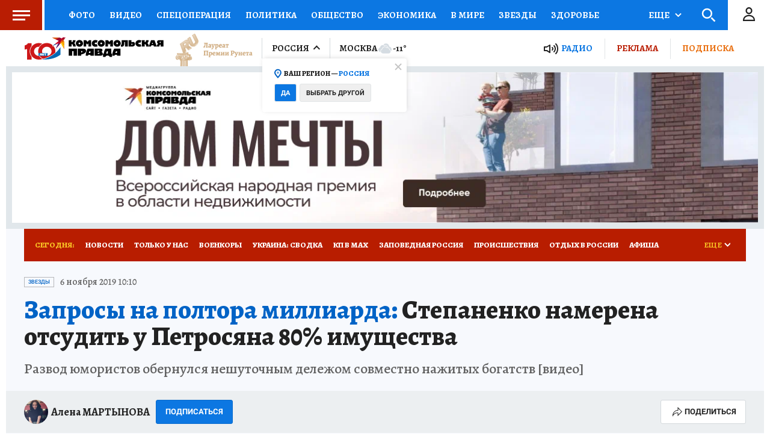

--- FILE ---
content_type: text/html
request_url: https://tns-counter.ru/nc01a**R%3Eundefined*kp_ru/ru/UTF-8/tmsec=kp_ru/392194509***
body_size: -71
content:
DC577C44696C4F2CX1768705836:DC577C44696C4F2CX1768705836

--- FILE ---
content_type: text/html; charset=UTF-8
request_url: https://tech.punchmedia.ru/sync/?pn=_pm_&pu=h4iu8srvats40kau9x01qozrqw017sqqnl6&pt=30
body_size: 427
content:
{"pmg":{"pu":"WFbfJHPTojVE"},"_pm_":{"pu":"h4iu8srvats40kau9x01qozrqw017sqqnl6"}}